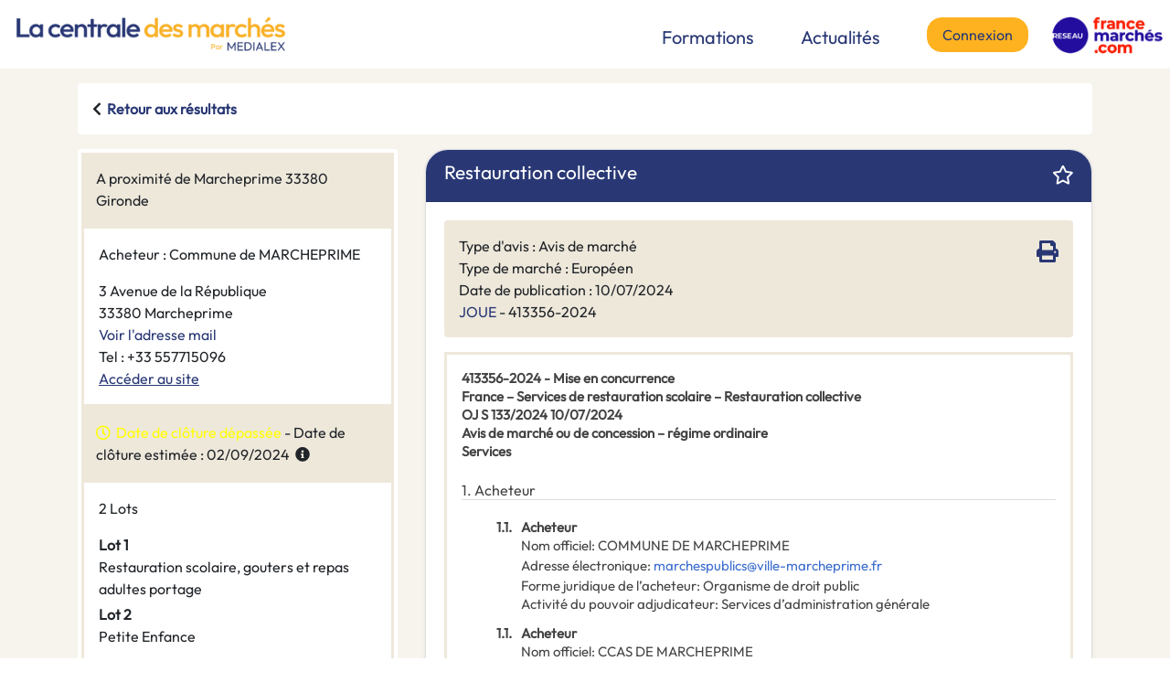

--- FILE ---
content_type: text/html
request_url: https://lacentraledesmarches.com/marches-publics/Marcheprime-COMMUNE-DE-MARCHEPRIME-Restauration-collective/264996
body_size: 11238
content:
<!doctype html>
<html lang="fr">
  <head>
  	<!-- Google Tag Manager -->
	<script>(function(w,d,s,l,i){w[l]=w[l]||[];w[l].push({'gtm.start':
	new Date().getTime(),event:'gtm.js'});var f=d.getElementsByTagName(s)[0],
	j=d.createElement(s),dl=l!='dataLayer'?'&l='+l:'';j.async=true;j.src=
	'https://www.googletagmanager.com/gtm.js?id='+i+dl;f.parentNode.insertBefore(j,f);
	})(window,document,'script','dataLayer','GTM-5953C3V');</script>
	<!-- End Google Tag Manager -->
	<meta charset="utf-8">
    <meta name="viewport" content="width=device-width, initial-scale=1, shrink-to-fit=no, user-scalable=no">
    <meta http-equiv="x-ua-compatible" content="ie=edge">
    <meta name="description" content="Veille sur les appels d'offres des marchés publics et privés, tous les marchés publics de France sur un seul site web. Presse, BOAMP, JOUE, Alertes emails quotidiennes" />
	<meta name="keywords" content="veille, marchés publics, marchés privés, appels d'offres, France" />
    
    <title>Restauration collective</title>
    <link rel="icon" type="image/png" href="/assets/images/favicon.png"/>
    
    <link rel="stylesheet" href="https://use.fontawesome.com/releases/v5.5.0/css/all.css" integrity="sha384-B4dIYHKNBt8Bc12p+WXckhzcICo0wtJAoU8YZTY5qE0Id1GSseTk6S+L3BlXeVIU" crossorigin="anonymous">
    <link rel="stylesheet" href="/assets/commons/dist/css/all.css?v=71748c09-af14-480d-941c-b11fee9d15f9">
    <script src="/assets/commons/vendor/jquery/jquery-3.5.1.min.js"></script>
    
    <!--[if IE]>
      <link href="https://cdn.jsdelivr.net/gh/coliff/bootstrap-ie8/css/bootstrap-ie9.min.css" rel="stylesheet">
      <script src="https://cdn.jsdelivr.net/g/html5shiv@3.7.3"></script>
    <![endif]-->
    <!--[if lt IE 9]>
	  <link href="https://cdn.jsdelivr.net/gh/coliff/bootstrap-ie8/css/bootstrap-ie8.min.css" rel="stylesheet">
    <![endif]-->
    
    <script>
    var rootPath = "/";
    </script><style>
.tooltip-inner {
    max-width: 350px;
}
.star {
	cursor:pointer;
}

.details-localization {
	background-color: #eee8db;
	/*color:#212529;*/
}
.details-acheteur {
	background-color: #FFF;
	border:3px solid #eee8db;
}

.details-delais {
	background-color: #eee8db;
	/*color:#FFF;*/
}
.details-lots {
	background-color: #FFF;
	/*color:#FFF;*/
	border:3px solid #eee8db;
}
.details-contacts {
	background-color: #FFF;
	/*color:#FFF;*/
	border:3px solid #eee8db;
}
.details-cpv {
	background-color: #eee8db;
	/*color:#FFF;*/
}
h1.annonceTitle {
	font-size: 1.3rem;
}
/*boamp*/
.fr-h5 {
    font-size: 1.375rem !important;
    line-height: 1.75rem !important;
}
.fr-h5 {
    font-weight: 700 !important;
    font-size: 1.25rem !important;
    line-height: 1.75rem !important;
    margin: 1rem 0 1rem;
}
.fr-text--bold, .wysiwyg a {
    font-weight: 700 !important;
}
.section {
    padding: 6px 6px 6px 36px;
}
/*fin boamp*/
/*joue*/
#notice a, #summary a {
    color: #3D6ECF;
    text-decoration: none;
}

#notice a:hover, #summary a:hover {
    color: #1454B7;
}

#notice img, #summary img {
    vertical-align: text-bottom;
}

#notice div :not([class]), #summary div :not([class]) {
    margin-bottom: 2px;
}

/*------------------------------------*\
    SECTIONS
\*------------------------------------*/

#notice {
    
    font-size: 15px;
    line-height: 1.25rem;
    color: #444;
    
}

#summary {
    padding: 1px 20px;
    font-size: 0.875rem; /* 14px */
    line-height: 1.25rem;
    color: #444;
    
}

#summary .summary-section {
    padding-left: 20px;
}


/*------------------------------------*\
    CLASSES
\*------------------------------------*/

#notice .header {
    padding-bottom: 15px;
}

#notice .h2, #summary .h2 {
	font-size: 1rem;
    padding-top: 8px;
    margin-bottom: 20px;
    border-bottom: 1px solid #DDD;
}

#notice .section-content, #summary .section-content {
    margin-left: 65px;
    margin-bottom: 12px;
}

#notice .subsection-content, #summary .subsection-content {
    margin-top: 12px;
}

#notice .sublevel__number, #summary .sublevel__number {
    float: left;
    margin-left: -65px;
    width: 55px;
    text-align: right;
}

#summary .sublevel__content {
    margin-top: 12px;
    margin-bottom: 12px;
}

#notice.title, #summary .title {
    display: block;
}

#notice .bold, #summary .bold {
    font-weight: bold;
}

#notice .label, .line {
    margin-top: 2px;
    display: inline;
}
/*fin joue*/

</style>
</head>
<body>
<!-- Google Tag Manager (noscript) -->
<noscript><iframe src="https://www.googletagmanager.com/ns.html?id=GTM-5953C3V"
height="0" width="0" style="display:none;visibility:hidden"></iframe></noscript>
<!-- End Google Tag Manager (noscript) -->
<link rel="stylesheet" type="text/css" href="/assets/css/site.css?v=71748c09-af14-480d-941c-b11fee9d15f9">
<link rel="stylesheet" type="text/css" href="/assets/css/print.css?v=71748c09-af14-480d-941c-b11fee9d15f9" media="print">
<div class="noPrint">

	<div class="row no-gutters">
		<div class="col-md-4">
			<a href="/" class="pl-3"><img src="/assets/images/logo.png" class="img-fluid" style="width:70%"></a>
		</div>
		
		<div class="col-md-8 text-right pt-2 mt-md-0">
			
			<a href="/formation" class="pr-5" style="font-size:20px;vertical-align:-.4rem">Formations</a>
			<a href="/actualites" class="pr-5" style="font-size:20px;vertical-align:-.4rem">Actualités</a>
			
			<a href="/connexion" id="mainConnexionBtn" class="btn btn-warning">Connexion</a>		
			<a href="https://www.francemarches.com" target="_blank" class="pl-3"><img src="/assets/images/logo-francemarches.png" width="136" class="img-fluid"></a>
			
		</div>
		
	</div>

</div>
<div class="bg-beige">
<div class="container pb-5">

<div class="pt-3 noPrint">
	<div class="p-3 bg-white rounded"><i class="fas fa-chevron-left"></i>&nbsp;&nbsp;<a href="/marches-publics" class="font-weight-bold">Retour aux résultats</a></div>
</div>

<div class="row">
	<div class="col-md-4">
	
		<div class="rounded p-1 bg-white mt-3">
			<div class="details-localization p-3">
				<!-- <i class="fas fa-map-marker-alt"></i>&nbsp;&nbsp; -->A proximité de Marcheprime 33380 Gironde</div>
			
			<div class="details-acheteur p-3">
				<!-- <i class="fas fa-building"></i>&nbsp;&nbsp; -->Acheteur : Commune de MARCHEPRIME<div class="mt-3">
					<div>3 Avenue de la République<br>33380 Marcheprime</div>
					<div id="contact_080a723f547c8b26"><a href="javascript:onViewEmail('080a723f547c8b26')">Voir l'adresse mail</a></div>
					<div>Tel : +33 557715096</div>
					<div><a style="text-decoration:underline;" href="https://ville-marcheprime.fr/" target="_blank">Accéder au site</a></div>
					</div>
				</div>
			<div class="details-delais p-3">
			<span style="color:yellow"><i class="far fa-clock"></i>&nbsp;&nbsp;Date de clôture dépassée</span> - Date de clôture estimée : 02/09/2024&nbsp;&nbsp;<i class="fas fa-info-circle" data-toggle="tooltip" title="Se référer au texte de l'annonce pour les informations contractuelles"></i>
			</div>
			<div class="details-lots p-3">
				<!-- <i class="fas fa-chart-pie"></i>&nbsp;&nbsp; -->2 Lots
				<div class="mt-3">
				<div class="mb-1">
					<div><strong>Lot 1</strong></div>
					<div>Restauration scolaire, gouters et repas adultes portage</div>
				</div>
				<div class="mb-1">
					<div><strong>Lot 2</strong></div>
					<div>Petite Enfance</div>
				</div>
				</div>
			</div>
			<div class="details-cpv p-3">
				<!-- <i class="fas fa-cog"></i>&nbsp;&nbsp; -->Secteurs d'activité
				<div class="mt-3">
					Services de restauration scolaire.</div>
			</div>
		</div>
	
	</div>
	
	<div class="col-md-8">
	
		<div class="card annonce mt-3 shadow-sm border-radius-mdx">
			<div class="card-header annonce-header" style="border-radius: 1.5rem 1.5rem 0 0;">
				<div class="row">
					<div class="col"><h1 class="annonceTitle">Restauration collective</h1></div>
					<div class="col-auto"><span onclick="onStar(this, 264996)" class="star text-white"><i class="far fa-star"></i></span></div>
				</div>
			</div>
			<div class="card-body">
				<div class="rounded p-3" style="background-color:#eee8db">
				
					<div class="float-right noPrint" style="font-size:1.5rem">
						<a href="#" onclick="window.print();"><i class="fas fa-print"></i></a>
					</div>
				
					<div>Type d'avis : Avis de marché</div>
					<div>Type de marché : Européen</div>
					<div>Date de publication : 10/07/2024</div>
					<div>
						<div><a href="https://ted.europa.eu/udl?uri=TED:NOTICE:413356-2024:TEXT:FR:HTML" target="_blank">JOUE</a> - 413356-2024</div>
							</div>
				</div>
				
				<div class="p-3 mt-3" style="border:3px solid #eee8db">
				
					<section id="notice">
<!-- Header PDF --> 
<div class="header" hidden>
<span style="font-size: 20px; color: #2C862D">413356-2024 - Mise en concurrence</span> <span style="float:right"> <a class="data" href="https://ted.europa.eu/fr/notice/-/detail/413356-2024"> <span>See the notice on TED website </span> <img alt="External link on TED website" loading="lazy" src="classpath:pdf-rendering/external_link.svg" width="16px"> </a> </span> 
</div> <!-- Footer PDF --> 
<div class="footer" hidden> 
<div>
 413356-2024 
</div> 
</div> 
<div class="header"> 
<div class="header-content">
<!-- Dynamic header size, the notice will render correctly with a bigger/smaller header --> <!-- H1 class for the notice title only --> <span class="bold" id="notInPdf">413356-2024 - Mise en concurrence</span> 
<div class="bold">
 France – Services de restauration scolaire – Restauration collective 
</div> 
<div class="bold">
 OJ S 133/2024 10/07/2024 
</div> 
<div class="bold">
 Avis de marché ou de concession – régime ordinaire 
</div> <span class="bold">Services</span> 
</div> 
</div> 
<div class="h2" id="section1_1">
 1. <span data-labels-key="auxiliary|text|buyer">Acheteur</span> 
</div> 
<div class="section-content"> 
<div class="sublevel__number" id="section1.1_2"> <span class="bold">1.1. </span> 
</div> 
<div class="sublevel__content"> <span class="bold" data-labels-key="auxiliary|text|buyer">Acheteur</span> 
</div> 
<div> <span class="label" data-labels-key="field|name|BT-500-Organization-Company">Nom officiel</span><span>:&nbsp;</span><span class="data">COMMUNE DE MARCHEPRIME</span> 
</div> 
<div> <span class="label" data-labels-key="field|name|BT-506-Organization-Company">Adresse électronique</span><span>:&nbsp;</span><span class="data"><a href="mailto:marchespublics@ville-marcheprime.fr">marchespublics@ville-marcheprime.fr</a></span> 
</div><span class="label" data-labels-key="field|name|BT-11-Procedure-Buyer">Forme juridique de l’acheteur</span><span>: </span><span class="line" data-labels-key="code|name|buyer-legal-type.body-pl">Organisme de droit public</span> 
<div> <span class="label" data-labels-key="field|name|BT-10-Procedure-Buyer">Activité du pouvoir adjudicateur</span><span>: </span><span class="line" data-labels-key="code|name|main-activity.gen-pub">Services d’administration générale</span> 
</div> 
</div> 
<div class="section-content"> 
<div class="sublevel__number" id="section1.1_3"> <span class="bold">1.1. </span> 
</div> 
<div class="sublevel__content"> <span class="bold" data-labels-key="auxiliary|text|buyer">Acheteur</span> 
</div> 
<div> <span class="label" data-labels-key="field|name|BT-500-Organization-Company">Nom officiel</span><span>:&nbsp;</span><span class="data">CCAS DE MARCHEPRIME</span> 
</div> 
<div> <span class="label" data-labels-key="field|name|BT-506-Organization-Company">Adresse électronique</span><span>:&nbsp;</span><span class="data"><a href="mailto:marchespublics@ville-marcheprime.fr">marchespublics@ville-marcheprime.fr</a></span> 
</div><span class="label" data-labels-key="field|name|BT-11-Procedure-Buyer">Forme juridique de l’acheteur</span><span>: </span><span class="line" data-labels-key="code|name|buyer-legal-type.body-pl">Organisme de droit public</span> 
<div> <span class="label" data-labels-key="field|name|BT-10-Procedure-Buyer">Activité du pouvoir adjudicateur</span><span>: </span><span class="line" data-labels-key="code|name|main-activity.soc-pro">Protection sociale</span> 
</div> 
</div> 
<div class="h2" id="section2_4">
 2. <span data-labels-key="auxiliary|text|procedure">Procédure</span> 
</div> 
<div class="section-content"> 
<div class="sublevel__number" id="section2.1_5"> <span class="bold">2.1. </span> 
</div> 
<div class="sublevel__content"> <span class="bold" data-labels-key="auxiliary|text|procedure">Procédure</span> 
</div> 
<div> <span class="label" data-labels-key="field|name|BT-21-Procedure">Titre</span><span>:&nbsp;</span><span class="data">Restauration collective</span> 
</div> 
<div> <span class="label" data-labels-key="field|name|BT-24-Procedure">Description</span><span>:&nbsp;</span><span class="data">La présente consultation concerne la restauration collective, à savoir les prestations de service nécessaires à la fabrication, au conditionnement et à la livraison de repas pour la restauration scolaire, les accueils de loisirs, la crèche et le portage des repas aux personnes âgées sur le territoire de la commune de Marcheprime.</span> 
</div> 
<div> <span class="label" data-labels-key="field|name|BT-04-notice">Identifiant de la procédure</span><span>:&nbsp;</span><span class="data">c31eb2c9-80cb-4c21-b37c-2cc5aeb331cc</span> 
</div> 
<div> <span class="label" data-labels-key="field|name|BT-22-Procedure">Identifiant interne</span><span>:&nbsp;</span><span class="data">2024-SE-003</span> 
</div> 
<div> <span class="label" data-labels-key="field|name|BT-105-Procedure">Type de procédure</span><span>:&nbsp;</span><span class="line" data-labels-key="code|name|procurement-procedure-type.open">Ouverte</span> 
</div> 
<div class="subsection-content"> 
<div class="sublevel__number" id="section2.1.1_6"> <span class="bold">2.1.1. </span> 
</div> 
<div class="sublevel__content"> <span class="bold" data-labels-key="auxiliary|text|purpose">Objet</span> 
</div> 
<div> <span class="label" data-labels-key="field|name|BT-23-Procedure">Nature du marché</span><span>:&nbsp;</span><span class="line" data-labels-key="code|name|contract-nature.services">Services</span> 
</div> 
<div> <span class="label" data-labels-key="field|name|BT-262-Procedure">Nomenclature principale</span><span>&nbsp;</span><span>(</span><span class="data">cpv</span><span>): </span><span class="data">55523100</span><span>&nbsp;</span><span class="line" data-labels-key="code|name|cpv.55523100">Services de restauration scolaire</span> 
</div> 
</div> 
<div class="subsection-content"> 
<div class="sublevel__number" id="section2.1.3_7"> <span class="bold">2.1.3. </span> 
</div> 
<div class="sublevel__content"> <span class="bold" data-labels-key="auxiliary|text|value">Valeur</span> 
</div> 
<div> <span class="label" data-labels-key="field|name|BT-271-Procedure">Valeur maximale de l’accord-cadre</span><span>:&nbsp;</span><span class="data">1 800 000,00</span><span>&nbsp;</span><span class="data">EUR</span> 
</div> 
</div> 
<div class="subsection-content"> 
<div class="sublevel__number" id="section2.1.4_8"> <span class="bold">2.1.4. </span> 
</div> 
<div class="sublevel__content"> <span class="bold" data-labels-key="auxiliary|text|general-information">Informations générales</span> 
</div> 
<div> <span class="label" data-labels-key="auxiliary|text|legal-basis">Base juridique</span><span>:&nbsp;</span> 
</div> 
<div> <span class="line" data-labels-key="code|name|legal-basis.32014L0024">Directive 2014/24/UE</span> 
</div> 
</div> 
<div class="subsection-content"> 
<div class="sublevel__number" id="section2.1.5_9"> <span class="bold">2.1.5. </span> 
</div> 
<div class="sublevel__content"> <span class="bold" data-labels-key="auxiliary|text|procurement-terms">Conditions du marché public</span> 
</div> 
<div> <span class="label" data-labels-key="auxiliary|text|submission-terms">Conditions de présentation</span><span>:&nbsp;</span> 
<div> <span class="label" data-labels-key="field|name|BT-31-Procedure">Nombre maximal de lots pour lesquels un soumissionnaire peut présenter une offre</span><span>:&nbsp;</span><span class="data">2</span> 
</div> 
</div> 
<div> <span class="label" data-labels-key="auxiliary|text|contract-terms">Conditions du marché</span><span>:&nbsp;</span> 
<div> <span class="label" data-labels-key="field|name|BT-33-Procedure">Nombre maximal de lots pouvant être attribués à un soumissionnaire dans le cadre de marchés</span><span>:&nbsp;</span><span class="data">2</span> 
</div> 
</div> 
</div> 
<div class="subsection-content"> 
<div class="sublevel__number" id="section2.1.6_10"> <span class="bold">2.1.6. </span> 
</div> 
<div class="sublevel__content"> <span class="bold" data-labels-key="auxiliary|text|exclusion-grounds">Motifs d’exclusion</span> 
</div> 
<div> <span class="label" data-labels-key="code|name|criterion.bankr-nat">Situation analogue à la faillite prévue dans la législation nationale</span> 
</div> 
<div> <span class="label" data-labels-key="code|name|criterion.bankruptcy">Faillite</span> 
</div> 
<div> <span class="label" data-labels-key="code|name|criterion.corruption">Corruption</span> 
</div> 
<div> <span class="label" data-labels-key="code|name|criterion.cred-arran">Concordat</span> 
</div> 
<div> <span class="label" data-labels-key="code|name|criterion.crime-org">Participation à une organisation criminelle</span> 
</div> 
<div> <span class="label" data-labels-key="code|name|criterion.distorsion">Accords avec d’autres opérateurs économiques en vue de fausser la concurrence</span> 
</div> 
<div> <span class="label" data-labels-key="code|name|criterion.envir-law">Manquement aux obligations dans le domaine du droit environnemental</span> 
</div> 
<div> <span class="label" data-labels-key="code|name|criterion.finan-laund">Blanchiment de capitaux ou financement du terrorisme</span> 
</div> 
<div> <span class="label" data-labels-key="code|name|criterion.fraud">Fraude</span> 
</div> 
<div> <span class="label" data-labels-key="code|name|criterion.human-traffic">Travail des enfants et autres formes de traite des êtres humains</span> 
</div> 
<div> <span class="label" data-labels-key="code|name|criterion.human-traffic">Travail des enfants et autres formes de traite des êtres humains</span> 
</div> 
<div> <span class="label" data-labels-key="code|name|criterion.insolvency">Insolvabilité</span> 
</div> 
<div> <span class="label" data-labels-key="code|name|criterion.labour-law">Manquement aux obligations dans le domaine du droit du travail</span> 
</div> 
<div> <span class="label" data-labels-key="code|name|criterion.liq-admin">Biens administrés par un liquidateur</span> 
</div> 
<div> <span class="label" data-labels-key="code|name|criterion.misrepresent">Coupable de fausses déclarations, non-communication, n’a pas été en mesure de fournir les documents requis et a obtenu des informations confidentielles de la présente procédure</span> 
</div> 
<div> <span class="label" data-labels-key="code|name|criterion.nati-ground">Motifs d’exclusion purement nationaux</span> 
</div> 
<div> <span class="label" data-labels-key="code|name|criterion.partic-confl">Conflit d’intérêt créé par sa participation à la procédure de passation de marché</span> 
</div> 
<div> <span class="label" data-labels-key="code|name|criterion.prep-confl">Association directe ou indirecte à la préparation de cette procédure de passation de marché</span> 
</div> 
<div> <span class="label" data-labels-key="code|name|criterion.prof-misconduct">Coupable d’une faute professionnelle grave</span> 
</div> 
<div> <span class="label" data-labels-key="code|name|criterion.sanction">Résiliation, dommages et intérêts ou autres sanctions comparables</span> 
</div> 
<div> <span class="label" data-labels-key="code|name|criterion.socsec-law">Manquement aux obligations dans le domaine du droit social</span> 
</div> 
<div> <span class="label" data-labels-key="code|name|criterion.socsec-pay">Paiement des cotisations de sécurité sociale</span> 
</div> 
<div> <span class="label" data-labels-key="code|name|criterion.susp-act">État de cessation d’activités</span> 
</div> 
<div> <span class="label" data-labels-key="code|name|criterion.tax-pay">Paiement d’impôts et taxes</span> 
</div> 
<div> <span class="label" data-labels-key="code|name|criterion.terr-offence">Infractions terroristes ou infractions liées aux activités terroristes</span> 
</div> 
</div> 
</div> 
<div class="h2" id="section5_11">
 5. <span data-labels-key="auxiliary|text|lot">Lot</span> 
</div> 
<div class="section-content"> 
<div class="sublevel__number" id="section5.1_12"> <span class="bold">5.1. </span> 
</div> 
<div class="sublevel__content"> <span class="bold" data-labels-key="business-term|name|BT-137">Lot</span><span>:&nbsp;</span><span class="data">LOT-0001</span> 
</div> 
<div> <span class="label" data-labels-key="business-term|name|BT-21">Titre</span><span>: </span><span class="data">Restauration scolaire, gouters et repas adultes portage</span> 
</div> 
<div> <span class="label" data-labels-key="business-term|name|BT-24">Description</span><span>: </span><span class="data">La présente consultation concerne la restauration collective, à savoir les prestations de service nécessaires à la fabrication, au conditionnement et à la livraison de repas pour la restauration scolaire, les accueils de loisirs et le portage des repas aux personnes âgées sur le territoire de la commune de Marcheprime.</span> 
</div> 
<div> <span class="label" data-labels-key="business-term|name|BT-22">Identifiant interne</span><span>: </span><span class="data">1</span> 
</div> 
<div class="subsection-content"> 
<div class="sublevel__number" id="section5.1.1_13"> <span class="bold">5.1.1. </span> 
</div> 
<div class="sublevel__content"> <span class="bold" data-labels-key="auxiliary|text|purpose">Objet</span> 
</div> 
<div> <span class="label" data-labels-key="business-term|name|BT-23">Nature du marché</span><span>: </span><span class="line" data-labels-key="code|name|contract-nature.services">Services</span> 
</div> 
<div> <span class="label" data-labels-key="business-term|name|BT-262">Nomenclature principale</span><span>&nbsp;</span><span>(</span><span class="data">cpv</span><span>): </span><span class="data">55523100</span><span>&nbsp;</span><span class="line" data-labels-key="code|name|cpv.55523100">Services de restauration scolaire</span> 
</div> 
</div> 
<div class="subsection-content"> 
<div class="sublevel__number" id="section5.1.6_14"> <span class="bold">5.1.6. </span> 
</div> 
<div class="sublevel__content"> <span class="bold" data-labels-key="auxiliary|text|general-information">Informations générales</span> 
</div> 
<div> <span class="label" data-labels-key="field|name|BT-71-Lot">Participation réservée</span><span>: </span><span class="line" data-labels-key="code|name|reserved-procurement.none">La participation n’est pas réservée.</span> 
</div> 
<div> <span class="line" data-labels-key="code|name|eu-funded.no-eu-funds">Projet de passation de marché non financé par des fonds de l’UE</span> 
</div> 
<div> <span class="label" data-labels-key="field|name|BT-115-Lot">Le marché relève de l’accord sur les marchés publics (AMP)</span><span>:&nbsp;</span><span class="label" data-labels-key="code|name|indicator.true">oui</span> 
</div> 
</div> 
<div class="subsection-content"> 
<div class="sublevel__number" id="section5.1.9_15"> <span class="bold">5.1.9. </span> 
</div> 
<div class="sublevel__content"> <span class="bold" data-labels-key="auxiliary|text|selection-criteria">Critères de sélection</span> 
</div> 
<div> <span class="label" data-labels-key="auxiliary|text|criterion">Critère</span><span>: </span> 
<div> <span class="label" data-labels-key="business-term|name|BT-747">Type</span><span>: </span><span class="line" data-labels-key="code|name|selection-criterion.ef-stand">Capacité économique et financière</span> 
</div> 
</div>
<br> 
<div> <span class="label" data-labels-key="auxiliary|text|criterion">Critère</span><span>: </span> 
<div> <span class="label" data-labels-key="business-term|name|BT-747">Type</span><span>: </span><span class="line" data-labels-key="code|name|selection-criterion.tp-abil">Capacité technique et professionnelle</span> 
</div> 
</div> 
</div> 
<div class="subsection-content"> 
<div class="sublevel__number" id="section5.1.11_16"> <span class="bold">5.1.11. </span> 
</div> 
<div class="sublevel__content"> <span class="bold" data-labels-key="auxiliary|text|procurement-documents">Documents de marché</span> 
</div> 
<div> <span class="label" data-labels-key="field|name|BT-708-Lot">Langues dans lesquelles les documents de marché sont officiellement disponibles</span><span>:&nbsp;</span><span class="data"><span data-labels-key="code|name|language.FRA">français</span></span> 
</div> 
<div> <span class="label" data-labels-key="business-term|name|BT-737">Langues dans lesquelles les documents de marché (ou leurs parties) sont officieusement disponibles</span><span>:&nbsp;</span><span class="data"><span data-labels-key="code|name|language.FRA">français</span></span> 
</div> 
<div> <span class="label" data-labels-key="business-term|name|BT-15">Adresse des documents de marché</span><span>: </span><span class="data"><a href="https://demat-ampa.fr/entreprise">https://demat-ampa.fr/entreprise</a></span> 
</div> 
</div> 
<div class="subsection-content"> 
<div class="sublevel__number" id="section5.1.12_17"> <span class="bold">5.1.12. </span> 
</div> 
<div class="sublevel__content"> <span class="bold" data-labels-key="auxiliary|text|procurement-terms">Conditions du marché public</span> 
</div> 
<div> <span class="label" data-labels-key="auxiliary|text|submission-terms">Conditions de présentation</span><span>: </span> 
<div> <span class="label" data-labels-key="business-term|name|BT-17">Présentation par voie électronique</span><span>: </span><span class="line" data-labels-key="code|name|permission.required">Requise</span> 
</div> 
<div> <span class="label" data-labels-key="business-term|name|BT-18">Adresse de présentation</span><span>: </span><span class="data"><a href="https://demat-ampa.fr/entreprise">https://demat-ampa.fr/entreprise</a></span> 
</div> 
<div> <span class="label" data-labels-key="field|name|BT-97-Lot">Langues dans lesquelles les offres ou demandes de participation peuvent être présentées</span><span>:&nbsp;</span><span class="line" data-labels-key="code|name|language.FRA">français</span> 
</div> 
<div> <span class="label" data-labels-key="business-term|name|BT-764">Catalogue électronique</span><span>: </span><span class="line" data-labels-key="code|name|permission.not-allowed">Non autorisée</span> 
</div> 
<div> <span class="label" data-labels-key="business-term|name|BT-131">Date limite de réception des offres</span><span>: </span><span class="data">02/09/2024</span><span>&nbsp;</span><span class="data">12:00:00 (UTC+2)</span> 
</div> 
<div> <span class="label" data-labels-key="business-term|name|BT-98">Date limite de validité de l’offre</span><span>:&nbsp;</span><span class="data">120</span><span>&nbsp;</span><span class="data"><span data-labels-key="code|name|timeperiod.DAYS">Jours</span></span> 
</div> 
</div> 
<div> <span class="label" data-labels-key="auxiliary|text|contract-terms">Conditions du marché</span><span>: </span> 
<div> <span class="label" data-labels-key="field|name|BT-736-Lot">Le marché doit être exécuté dans le cadre de programmes d’emplois protégés</span><span>:&nbsp;</span><span class="line" data-labels-key="code|name|applicability.no">Non</span> 
</div> 
<div> <span class="label" data-labels-key="field|name|BT-743-Lot">Facturation en ligne</span><span>:&nbsp;</span><span class="line" data-labels-key="code|name|permission.required">Requise</span> 
</div> 
<div> <span class="label" data-labels-key="field|name|BT-92-Lot">La commande en ligne sera utilisée</span><span>: </span><span class="label" data-labels-key="code|name|indicator.true">oui</span> 
</div> 
<div> <span class="label" data-labels-key="field|name|BT-93-Lot">Le paiement en ligne sera utilisé</span><span>: </span><span class="label" data-labels-key="code|name|indicator.false">non</span> 
</div> 
</div> 
</div> 
<div class="subsection-content"> 
<div class="sublevel__number" id="section5.1.15_18"> <span class="bold">5.1.15. </span> 
</div> 
<div class="sublevel__content"> <span class="bold" data-labels-key="auxiliary|text|techniques">Techniques</span> 
</div> 
<div> <span class="label" data-labels-key="auxiliary|text|framework-agreement">Accord-cadre</span><span>: </span><span class="line" data-labels-key="code|name|framework-agreement.fa-wo-rc">Accord-cadre, sans remise en concurrence</span> 
</div> 
<div> <span class="label" data-labels-key="auxiliary|text|dynamic-purchasing-system">Informations sur le système d’acquisition dynamique</span><span>: </span><span class="line" data-labels-key="code|name|dps-usage.none">Pas de système d’acquisition dynamique</span> 
</div> 
</div> 
<div class="subsection-content"> 
<div class="sublevel__number" id="section5.1.16_19"> <span class="bold">5.1.16. </span> 
</div> 
<div class="sublevel__content"> <span class="bold" data-labels-key="auxiliary|text|further-info">Informations complémentaires, médiation et réexamen</span> 
</div> 
<div> <span class="label" data-labels-key="auxiliary|text|organisation-review">Organisation chargée des procédures de recours</span><span>:&nbsp;</span><span class="data">TRIBUNAL ADMINISTRATIF DE BORDEAUX</span> 
</div> 
</div> 
</div> 
<div class="section-content"> 
<div class="sublevel__number" id="section5.1_20"> <span class="bold">5.1. </span> 
</div> 
<div class="sublevel__content"> <span class="bold" data-labels-key="business-term|name|BT-137">Lot</span><span>:&nbsp;</span><span class="data">LOT-0002</span> 
</div> 
<div> <span class="label" data-labels-key="business-term|name|BT-21">Titre</span><span>: </span><span class="data">Petite Enfance</span> 
</div> 
<div> <span class="label" data-labels-key="business-term|name|BT-24">Description</span><span>: </span><span class="data">La présente consultation concerne la restauration collective, à savoir les prestations de service nécessaires à la fabrication, au conditionnement et à la livraison de repas pour la crèche sur le territoire de la commune de Marcheprime.</span> 
</div> 
<div> <span class="label" data-labels-key="business-term|name|BT-22">Identifiant interne</span><span>: </span><span class="data">2</span> 
</div> 
<div class="subsection-content"> 
<div class="sublevel__number" id="section5.1.1_21"> <span class="bold">5.1.1. </span> 
</div> 
<div class="sublevel__content"> <span class="bold" data-labels-key="auxiliary|text|purpose">Objet</span> 
</div> 
<div> <span class="label" data-labels-key="business-term|name|BT-23">Nature du marché</span><span>: </span><span class="line" data-labels-key="code|name|contract-nature.services">Services</span> 
</div> 
<div> <span class="label" data-labels-key="business-term|name|BT-262">Nomenclature principale</span><span>&nbsp;</span><span>(</span><span class="data">cpv</span><span>): </span><span class="data">55523100</span><span>&nbsp;</span><span class="line" data-labels-key="code|name|cpv.55523100">Services de restauration scolaire</span> 
</div> 
</div> 
<div class="subsection-content"> 
<div class="sublevel__number" id="section5.1.6_22"> <span class="bold">5.1.6. </span> 
</div> 
<div class="sublevel__content"> <span class="bold" data-labels-key="auxiliary|text|general-information">Informations générales</span> 
</div> 
<div> <span class="label" data-labels-key="field|name|BT-71-Lot">Participation réservée</span><span>: </span><span class="line" data-labels-key="code|name|reserved-procurement.none">La participation n’est pas réservée.</span> 
</div> 
<div> <span class="line" data-labels-key="code|name|eu-funded.no-eu-funds">Projet de passation de marché non financé par des fonds de l’UE</span> 
</div> 
<div> <span class="label" data-labels-key="field|name|BT-115-Lot">Le marché relève de l’accord sur les marchés publics (AMP)</span><span>:&nbsp;</span><span class="label" data-labels-key="code|name|indicator.true">oui</span> 
</div> 
</div> 
<div class="subsection-content"> 
<div class="sublevel__number" id="section5.1.9_23"> <span class="bold">5.1.9. </span> 
</div> 
<div class="sublevel__content"> <span class="bold" data-labels-key="auxiliary|text|selection-criteria">Critères de sélection</span> 
</div> 
<div> <span class="label" data-labels-key="auxiliary|text|criterion">Critère</span><span>: </span> 
<div> <span class="label" data-labels-key="business-term|name|BT-747">Type</span><span>: </span><span class="line" data-labels-key="code|name|selection-criterion.ef-stand">Capacité économique et financière</span> 
</div> 
</div>
<br> 
<div> <span class="label" data-labels-key="auxiliary|text|criterion">Critère</span><span>: </span> 
<div> <span class="label" data-labels-key="business-term|name|BT-747">Type</span><span>: </span><span class="line" data-labels-key="code|name|selection-criterion.tp-abil">Capacité technique et professionnelle</span> 
</div> 
</div> 
</div> 
<div class="subsection-content"> 
<div class="sublevel__number" id="section5.1.11_24"> <span class="bold">5.1.11. </span> 
</div> 
<div class="sublevel__content"> <span class="bold" data-labels-key="auxiliary|text|procurement-documents">Documents de marché</span> 
</div> 
<div> <span class="label" data-labels-key="field|name|BT-708-Lot">Langues dans lesquelles les documents de marché sont officiellement disponibles</span><span>:&nbsp;</span><span class="data"><span data-labels-key="code|name|language.FRA">français</span></span> 
</div> 
<div> <span class="label" data-labels-key="business-term|name|BT-737">Langues dans lesquelles les documents de marché (ou leurs parties) sont officieusement disponibles</span><span>:&nbsp;</span><span class="data"><span data-labels-key="code|name|language.FRA">français</span></span> 
</div> 
<div> <span class="label" data-labels-key="business-term|name|BT-15">Adresse des documents de marché</span><span>: </span><span class="data"><a href="https://demat-ampa.fr/entreprise">https://demat-ampa.fr/entreprise</a></span> 
</div> 
</div> 
<div class="subsection-content"> 
<div class="sublevel__number" id="section5.1.12_25"> <span class="bold">5.1.12. </span> 
</div> 
<div class="sublevel__content"> <span class="bold" data-labels-key="auxiliary|text|procurement-terms">Conditions du marché public</span> 
</div> 
<div> <span class="label" data-labels-key="auxiliary|text|submission-terms">Conditions de présentation</span><span>: </span> 
<div> <span class="label" data-labels-key="business-term|name|BT-17">Présentation par voie électronique</span><span>: </span><span class="line" data-labels-key="code|name|permission.required">Requise</span> 
</div> 
<div> <span class="label" data-labels-key="business-term|name|BT-18">Adresse de présentation</span><span>: </span><span class="data"><a href="https://demat-ampa.fr/entreprise">https://demat-ampa.fr/entreprise</a></span> 
</div> 
<div> <span class="label" data-labels-key="field|name|BT-97-Lot">Langues dans lesquelles les offres ou demandes de participation peuvent être présentées</span><span>:&nbsp;</span><span class="line" data-labels-key="code|name|language.FRA">français</span> 
</div> 
<div> <span class="label" data-labels-key="business-term|name|BT-764">Catalogue électronique</span><span>: </span><span class="line" data-labels-key="code|name|permission.not-allowed">Non autorisée</span> 
</div> 
<div> <span class="label" data-labels-key="business-term|name|BT-131">Date limite de réception des offres</span><span>: </span><span class="data">02/09/2024</span><span>&nbsp;</span><span class="data">12:00:00 (UTC+2)</span> 
</div> 
<div> <span class="label" data-labels-key="business-term|name|BT-98">Date limite de validité de l’offre</span><span>:&nbsp;</span><span class="data">120</span><span>&nbsp;</span><span class="data"><span data-labels-key="code|name|timeperiod.DAYS">Jours</span></span> 
</div> 
</div> 
<div> <span class="label" data-labels-key="auxiliary|text|contract-terms">Conditions du marché</span><span>: </span> 
<div> <span class="label" data-labels-key="field|name|BT-736-Lot">Le marché doit être exécuté dans le cadre de programmes d’emplois protégés</span><span>:&nbsp;</span><span class="line" data-labels-key="code|name|applicability.no">Non</span> 
</div> 
<div> <span class="label" data-labels-key="field|name|BT-743-Lot">Facturation en ligne</span><span>:&nbsp;</span><span class="line" data-labels-key="code|name|permission.required">Requise</span> 
</div> 
<div> <span class="label" data-labels-key="field|name|BT-92-Lot">La commande en ligne sera utilisée</span><span>: </span><span class="label" data-labels-key="code|name|indicator.true">oui</span> 
</div> 
<div> <span class="label" data-labels-key="field|name|BT-93-Lot">Le paiement en ligne sera utilisé</span><span>: </span><span class="label" data-labels-key="code|name|indicator.false">non</span> 
</div> 
</div> 
</div> 
<div class="subsection-content"> 
<div class="sublevel__number" id="section5.1.15_26"> <span class="bold">5.1.15. </span> 
</div> 
<div class="sublevel__content"> <span class="bold" data-labels-key="auxiliary|text|techniques">Techniques</span> 
</div> 
<div> <span class="label" data-labels-key="auxiliary|text|framework-agreement">Accord-cadre</span><span>: </span><span class="line" data-labels-key="code|name|framework-agreement.fa-wo-rc">Accord-cadre, sans remise en concurrence</span> 
</div> 
<div> <span class="label" data-labels-key="auxiliary|text|dynamic-purchasing-system">Informations sur le système d’acquisition dynamique</span><span>: </span><span class="line" data-labels-key="code|name|dps-usage.none">Pas de système d’acquisition dynamique</span> 
</div> 
</div> 
<div class="subsection-content"> 
<div class="sublevel__number" id="section5.1.16_27"> <span class="bold">5.1.16. </span> 
</div> 
<div class="sublevel__content"> <span class="bold" data-labels-key="auxiliary|text|further-info">Informations complémentaires, médiation et réexamen</span> 
</div> 
<div> <span class="label" data-labels-key="auxiliary|text|organisation-review">Organisation chargée des procédures de recours</span><span>:&nbsp;</span><span class="data">TRIBUNAL ADMINISTRATIF DE BORDEAUX</span> 
</div> 
</div> 
</div> 
<div class="h2" id="section8_28">
 8. <span data-labels-key="auxiliary|text|organisations">Organisations</span> 
</div> 
<div class="section-content"> 
<div class="sublevel__number" id="section8.1_29"> <span class="bold">8.1. </span> 
</div> 
<div class="sublevel__content"> <span class="bold">ORG-0001</span> 
</div> 
<div> <span class="label" data-labels-key="field|name|BT-500-Organization-Company">Nom officiel</span><span>: </span><span class="data">COMMUNE DE MARCHEPRIME</span> 
</div> 
<div> <span class="label" data-labels-key="business-term|name|BT-501">Numéro d’enregistrement</span><span>: </span><span class="data">21330555000013</span> 
</div> 
<div> <span class="label" data-labels-key="business-term|name|BT-16">Département</span><span>: </span><span class="data">GIRONDE</span> 
</div> 
<div> <span class="label" data-labels-key="business-term|name|BT-510">Adresse postale</span><span>: </span><span class="data">3 AVENUE DE LA REPUBLIQUE</span><span>&nbsp;</span><span class="data"></span><span>&nbsp;</span><span class="data"></span> 
</div> 
<div> <span class="label" data-labels-key="business-term|name|BT-513">Ville</span><span>: </span><span class="data">MARCHEPRIME</span> 
</div> 
<div> <span class="label" data-labels-key="business-term|name|BT-512">Code postal</span><span>: </span><span class="data">33380</span> 
</div> 
<div> <span class="label" data-labels-key="business-term|name|BT-507">Subdivision pays (NUTS)</span><span>: </span><span class="line" data-labels-key="FRI12">Gironde</span><span>&nbsp;</span><span>(</span><span class="data">FRI12</span><span>)</span> 
</div> 
<div> <span class="label" data-labels-key="business-term|name|BT-514">Pays</span><span>: </span><span class="line" data-labels-key="code|name|country.FRA">France</span> 
</div> 
<div> <span class="label" data-labels-key="business-term|name|BT-502">Point de contact</span><span>: </span><span class="data">Manuel MARTINEZ</span> 
</div> 
<div> <span class="label" data-labels-key="business-term|name|BT-506">Adresse électronique</span><span>: </span><span class="data"><a href="mailto:marchespublics@ville-marcheprime.fr">marchespublics@ville-marcheprime.fr</a></span> 
</div> 
<div> <span class="label" data-labels-key="business-term|name|BT-503">Téléphone</span><span>: </span><span class="data">0557715096</span> 
</div> 
<div> <span class="label" data-labels-key="business-term|name|BT-505">Adresse internet</span><span>: </span><span class="data"><a href="https://ville-marcheprime.fr">https://ville-marcheprime.fr/</a></span> 
</div> 
<div> <span class="label" data-labels-key="business-term|name|BT-509">Point de terminaison pour l’échange d’informations (URL)</span><span>: </span><span class="data"><a href="https://demat-ampa.fr/entreprise">https://demat-ampa.fr/entreprise</a></span> 
</div> 
<div> <span class="bold" data-labels-key="auxiliary|text|roles">Rôles de cette organisation</span><span>:&nbsp;</span> 
<div> <span class="label" data-labels-key="auxiliary|text|buyer">Acheteur</span> 
<div> <span class="label" data-labels-key="field|name|OPP-050-Organization">Chef de groupe</span> 
</div> 
</div> 
</div> 
</div> 
<div class="section-content"> 
<div class="sublevel__number" id="section8.1_30"> <span class="bold">8.1. </span> 
</div> 
<div class="sublevel__content"> <span class="bold">ORG-0002</span> 
</div> 
<div> <span class="label" data-labels-key="field|name|BT-500-Organization-Company">Nom officiel</span><span>: </span><span class="data">TRIBUNAL ADMINISTRATIF DE BORDEAUX</span> 
</div> 
<div> <span class="label" data-labels-key="business-term|name|BT-501">Numéro d’enregistrement</span><span>: </span><span class="data">17330001300062</span> 
</div> 
<div> <span class="label" data-labels-key="business-term|name|BT-16">Département</span><span>: </span><span class="data">GIRONDE</span> 
</div> 
<div> <span class="label" data-labels-key="business-term|name|BT-510">Adresse postale</span><span>: </span><span class="data">9 Rue Tastet</span><span>&nbsp;</span><span class="data"></span><span>&nbsp;</span><span class="data"></span> 
</div> 
<div> <span class="label" data-labels-key="business-term|name|BT-513">Ville</span><span>: </span><span class="data">Bordeaux</span> 
</div> 
<div> <span class="label" data-labels-key="business-term|name|BT-512">Code postal</span><span>: </span><span class="data">33000</span> 
</div> 
<div> <span class="label" data-labels-key="business-term|name|BT-507">Subdivision pays (NUTS)</span><span>: </span><span class="line" data-labels-key="FRI12">Gironde</span><span>&nbsp;</span><span>(</span><span class="data">FRI12</span><span>)</span> 
</div> 
<div> <span class="label" data-labels-key="business-term|name|BT-514">Pays</span><span>: </span><span class="line" data-labels-key="code|name|country.FRA">France</span> 
</div> 
<div> <span class="label" data-labels-key="business-term|name|BT-506">Adresse électronique</span><span>: </span><span class="data"><a href="mailto:greffe.ta-bordeaux@juradm.fr">greffe.ta-bordeaux@juradm.fr</a></span> 
</div> 
<div> <span class="label" data-labels-key="business-term|name|BT-503">Téléphone</span><span>: </span><span class="data">0556993800</span> 
</div> 
<div> <span class="label" data-labels-key="business-term|name|BT-505">Adresse internet</span><span>: </span><span class="data"><a href="https://bordeaux.tribunal-administratif.fr">https://bordeaux.tribunal-administratif.fr/</a></span> 
</div> 
<div> <span class="bold" data-labels-key="auxiliary|text|roles">Rôles de cette organisation</span><span>:&nbsp;</span> 
<div> <span class="label" data-labels-key="auxiliary|text|organisation-review">Organisation chargée des procédures de recours</span> 
</div> 
</div> 
</div> 
<div class="section-content"> 
<div class="sublevel__number" id="section8.1_31"> <span class="bold">8.1. </span> 
</div> 
<div class="sublevel__content"> <span class="bold">ORG-0003</span> 
</div> 
<div> <span class="label" data-labels-key="field|name|BT-500-Organization-Company">Nom officiel</span><span>: </span><span class="data">CCAS DE MARCHEPRIME</span> 
</div> 
<div> <span class="label" data-labels-key="business-term|name|BT-501">Numéro d’enregistrement</span><span>: </span><span class="data">26330543500012</span> 
</div> 
<div> <span class="label" data-labels-key="business-term|name|BT-16">Département</span><span>: </span><span class="data">GIRONDE</span> 
</div> 
<div> <span class="label" data-labels-key="business-term|name|BT-510">Adresse postale</span><span>: </span><span class="data">2 RUE JACQUES BLIECK</span><span>&nbsp;</span><span class="data"></span><span>&nbsp;</span><span class="data"></span> 
</div> 
<div> <span class="label" data-labels-key="business-term|name|BT-513">Ville</span><span>: </span><span class="data">MARCHEPRIME</span> 
</div> 
<div> <span class="label" data-labels-key="business-term|name|BT-512">Code postal</span><span>: </span><span class="data">33380</span> 
</div> 
<div> <span class="label" data-labels-key="business-term|name|BT-507">Subdivision pays (NUTS)</span><span>: </span><span class="line" data-labels-key="FRI12">Gironde</span><span>&nbsp;</span><span>(</span><span class="data">FRI12</span><span>)</span> 
</div> 
<div> <span class="label" data-labels-key="business-term|name|BT-514">Pays</span><span>: </span><span class="line" data-labels-key="code|name|country.FRA">France</span> 
</div> 
<div> <span class="label" data-labels-key="business-term|name|BT-502">Point de contact</span><span>: </span><span class="data">Manuel MARTINEZ</span> 
</div> 
<div> <span class="label" data-labels-key="business-term|name|BT-506">Adresse électronique</span><span>: </span><span class="data"><a href="mailto:marchespublics@ville-marcheprime.fr">marchespublics@ville-marcheprime.fr</a></span> 
</div> 
<div> <span class="label" data-labels-key="business-term|name|BT-503">Téléphone</span><span>: </span><span class="data">0557715096</span> 
</div> 
<div> <span class="label" data-labels-key="business-term|name|BT-505">Adresse internet</span><span>: </span><span class="data"><a href="https://ville-marcheprime.fr/solidarite/ccas">https://ville-marcheprime.fr/solidarite/ccas/</a></span> 
</div> 
<div> <span class="label" data-labels-key="business-term|name|BT-509">Point de terminaison pour l’échange d’informations (URL)</span><span>: </span><span class="data"><a href="https://demat-ampa.fr/entreprise">https://demat-ampa.fr/entreprise</a></span> 
</div> 
<div> <span class="bold" data-labels-key="auxiliary|text|roles">Rôles de cette organisation</span><span>:&nbsp;</span> 
<div> <span class="label" data-labels-key="auxiliary|text|buyer">Acheteur</span> 
</div> 
</div> 
</div> 
<div class="h2" id="section11_32">
 11. <span data-labels-key="auxiliary|text|notice-information">Informations relatives à l’avis</span> 
</div> 
<div class="section-content"> 
<div class="sublevel__number" id="section11.1_33"> <span class="bold">11.1. </span> 
</div> 
<div class="sublevel__content"> <span class="bold" data-labels-key="auxiliary|text|notice-information">Informations relatives à l’avis</span> 
</div> 
<div> <span class="label" data-labels-key="business-term|name|BT-701">Identifiant/version de l’avis</span><span>: </span><span class="data">b649adbe-c771-44f8-b480-3751699e034a</span><span>&nbsp;</span><span>- </span><span class="data">01</span> 
</div> 
<div> <span class="label" data-labels-key="business-term|name|BT-03">Type de formulaire</span><span>: </span><span class="line" data-labels-key="code|name|form-type.competition">Mise en concurrence</span> 
</div> 
<div> <span class="label" data-labels-key="business-term|name|BT-02">Type d’avis</span><span>: </span><span class="line" data-labels-key="code|name|notice-type.cn-standard">Avis de marché ou de concession – régime ordinaire</span> 
</div> 
<div> <span class="label" data-labels-key="field|name|OPP-070-notice">Sous-type d’avis</span><span>:&nbsp;</span><span class="data">16</span> 
</div> 
<div> <span class="label" data-labels-key="business-term|name|BT-05">Date d’envoi de l’avis</span><span>: </span><span class="data">09/07/2024</span><span>&nbsp;</span><span class="data">14:43:18 (UTC+2)</span> 
</div> 
<div> <span class="label" data-labels-key="business-term|name|BT-702">Langues dans lesquelles l’avis en question est officiellement disponible</span><span>: </span><span class="line" data-labels-key="code|name|language.FRA">français</span> 
</div> 
</div> 
<div class="section-content"> 
<div class="sublevel__number" id="section11.2_34"> <span class="bold">11.2. </span> 
</div> 
<div class="sublevel__content"> <span class="bold" data-labels-key="auxiliary|text|publication-information">Informations relatives à la publication</span> 
</div> 
<div> <span class="label" data-labels-key="business-term|name|OPP-010">Numéro de publication de l’avis</span><span>: </span><span class="data">413356-2024</span> 
</div> 
<div> <span class="label" data-labels-key="business-term|name|OPP-011">Numéro de publication au JO S</span><span>: </span><span class="data">133/2024</span> 
</div> 
<div> <span class="label" data-labels-key="business-term|name|OPP-012">Date de publication</span><span>: </span><span class="data">10/07/2024</span> 
</div> 
</div> <!--@@@HIGHLIGHT_SCRIPT_PLACEHOLDER@@@--> 
</section><div class="mt-3">
						<div>Profil d'acheteur : <a href="https://demat-ampa.fr/entreprise" target="_blank">https://demat-ampa.fr/entreprise</a></div>
							</div>
					<div class="mt-3 text-center">
						<a class="btn btn-warning mxApplyBtn" href="https://demat-ampa.fr/entreprise" target="_blank">Répondre</a>
							<a class="btn btn-warning mxConsultBtn" href="https://demat-ampa.fr/entreprise" target="_blank">Accès au DCE</a>
							</div>
					</div>
			</div>
		</div>
	
	</div>
	
</div>

<div class="modal" id="modal-identification-request" tabindex="-1" role="dialog" >
	<div class="modal-dialog modal-dialog-centered" role="document">
		<div class="modal-content">
			<div class="modal-header">
				<h5 class="modal-title">Connexion requise</h5>
				<button type="button" class="close" data-dismiss="modal" aria-label="Close"><span aria-hidden="true">&times;</span></button>
			</div>
			<div class="modal-body bg-light">
				<p>
					Vous devez vous identifier pour ajouter cette annonce aux favoris
				</p>
			</div>
			<div class="modal-footer justify-content-center">
				<a href="/connexion" class="btn btn-primary btn-sm">Se connecter</a>
				<a href="/inscription" class="btn btn-primary btn-sm">S'inscrire</a>
			</div>
		</div>
	</div>
</div>


<div id="connectMDXModal" class="modal" tabindex="-1">
	<div class="modal-dialog">
		<div class="modal-content">
			<div class="modal-header">
				<h5 class="modal-title">Association compte LaCentrale avec votre compte de la plateforme Medialex</h5>
				<button type="button" class="close" data-dismiss="modal" aria-label="Close">
					<span aria-hidden="true">&times;</span>
				</button>
			</div>
			<div class="modal-body">
				<p>Vous avez un compte sur la plateforme de réponse aux marchés Medialex, vous pouvez associer votre compte LaCentrale avec celui de la plateforme Medialex afin de pouvoir vous y connecter automatiquement lors de vos prochaines réponses ou consultations de DCE</p>
			</div>
			<div class="modal-footer">
				<button type="button" class="btn btn-success associateBtn"><i class="fas fa-exchange-alt"></i>&nbsp;&nbsp;Associer maintenant</button>
				<button type="button" class="btn btn-primary continueBtn">Continuer</button>
			</div>
		</div>
	</div>
</div>

<div id="associateMDXModal" class="modal" tabindex="-1">
	<div class="modal-dialog">
		<div class="modal-content">
			<div class="modal-header">
				<h5 class="modal-title">Association compte LaCentrale avec votre compte de la plateforme Medialex</h5>
				<button type="button" class="close" data-dismiss="modal" aria-label="Close">
					<span aria-hidden="true">&times;</span>
				</button>
			</div>
			<div class="modal-body">
				<p>Merci de saisir le mot de passe de votre compte utilisé sur la plateforme de réponse aux marchés Medialex</p>
				<form>
					<input type="text" name="username" class="form-control" value="" readonly>
					<input type="password" name="password" class="form-control mt-1" placeholder="Mot de passe" required>
				</form>
			</div>
			<div class="modal-footer">
				<button type="button" class="btn btn-success associateBtn"><i class="fas fa-exchange-alt"></i>&nbsp;&nbsp;Associer</button>
			</div>
		</div>
	</div>
</div>

<div id="consultDCEMDXModal" class="modal" tabindex="-1">
	<div class="modal-dialog modal-lg">
		<div class="modal-content">
			<div class="modal-header">
				<h5 class="modal-title">TÉLÉCHARGEMENT DU DCE DE FAÇON ANONYME</h5>
				<button type="button" class="close" data-dismiss="modal" aria-label="Close">
					<span aria-hidden="true">&times;</span>
				</button>
			</div>
			<div class="modal-body">
				<p>Conformément à l'arrêté du 14 Décembre 2009 relatif à la dématérialisation des procédures de passation des marchés publics, l'inscription des entreprises pour l'accès au Dossier de Consultation des Entreprises (DCE) d'un marché n'est plus obligatoire. Vous allez donc pouvoir télécharger le dossier de façon anonyme.</p>
				<p>Toutefois, nous vous informons qu'aucune des informations suivantes liées au marché ne pourra vous être communiquée :</p>
				<ul>
					<li>Modification du DCE en cours de marché</li>
					<li>Publication d'un Avis Rectificatif</li>
					<li>Publication des questions / réponses destinées aux candidats</li>
				</ul>
			</div>
			<div class="modal-footer">
				<button type="button" class="btn btn-primary consultAnonymBtn">Accéder au DCE anonymement</button>
				<button type="button" class="btn btn-success consultBtn">Accéder au DCE</button>
			</div>
		</div>
	</div>
</div>


</div>
</div>
<footer class="py-3">
	<div class="container">
		<div class="row">
			<div class="col-md-3">
				<a href="/"><img src="/assets/images/logo-white.png" class="img-fluid"></a>
				<br>
				<a href="/nous-contacter" class="btn btn-warning">Nous contacter</a>
			</div>
			<div class="col-md-1">
			</div>
			<div class="col-md-8">
				<div class="row justify-content-between">
					<div class="col text-center">
						<a href="/marches-publics" class="color-yellow">Les marchés</a>
						<br><br>
						<a href="/mentions-legales" class="text-white">Mentions légales</a>
					</div>
					<div class="col text-center">
						<a href="/formation" class="color-yellow">Formations</a>
						<br><br>
						<a href="/cgu" class="text-white">Conditions d'utilisation</a>
					</div>
					<div class="col text-center">
						<a href="/connexion" class="color-yellow">Entreprises</a>
						<br><br>
						<a href="https://www.medialex.fr/politique-de-protection-des-donnees-personnelles/" target="_blank" class="text-white">Données personnelles</a>
					</div>
					<div class="col text-center">
						<a href="https://marches.medialex.fr/" target="_blank" class="color-yellow">Acheteurs</a>
						<br><br>
						<a href="https://www.medialex.fr/politique-dutilisation-des-cookies/" target="_blank" class="text-white">Cookies</a>
					</div>
				</div>
			</div>
		</div>
		
	</div>
</footer>

<script src="/assets/commons/dist/js/all.js?v=71748c09-af14-480d-941c-b11fee9d15f9" charset="UTF-8"></script>

<script type="text/javascript" src="/assets/js/xiti.js"></script>
<noscript>
   <img width="1" height="1" alt="" src="http://logc406.xiti.com/hit.xiti?s=549793&s2=&p=&di=&an=&ac=" >
</noscript>
<script>
$(function(){
	/*
	var $btn = $('#mainConnexionBtn');
	$btn.prop("href", $btn.prop("href")+"?page="+encodeURIComponent(location.href));
	*/
});
</script><script>
var isLogged = false;
var participationUrl = "";

function onViewEmail(secureId){
	$.ajax({
		url : '/site/utils/annonce/contact/email/'+secureId,
		success : function(s) {
			$("#contact_"+secureId).text(s);
		}
	});
}

function onStar(span, annonceId){
	if (!isLogged){
		var $modal = $('#modal-identification-request').modal();
	} else {
		
		if (!$(span).hasClass('active')){
			$.ajax({
				url : '/site/entreprise/annonces/favorites',
				method : "post",
				data : {"annonceId":annonceId},
				success : function() {
					alertify.success("Annonce ajoutée aux favoris avec succès !");
					$(span).removeClass('text-white').addClass('text-warning active').html('<i class="fas fa-star"></i>');
				}
			});
		} else {
			$.ajax({
				url : '/site/entreprise/annonces/favorites/'+annonceId,
				method : "delete",
				success : function() {
					alertify.success("L'annonce à été retirée des favoris");
					$(span).removeClass('text-warning active').addClass('text-white').html('<i class="far fa-star"></i>');
				}
			});
		}
		
	}
}

function associateMdxAccount(type, link){
	
	const urlSearchParams = new URLSearchParams(participationUrl);
	const iIdAffaireValue = urlSearchParams.get("iIdAffaire");
	
	var modal = $('#associateMDXModal').modal();
	
	var form = $('#associateMDXModal form').get(0);
	form.password.value = "";
	form.onsubmit = function(){
		return false;
	}
	
	var submitBtn = $('#associateMDXModal .associateBtn').get(0);
	submitBtn.onclick = function(){
		if (form.password.value!=''){
			var btn = $(this);
			btn.prop("disabled", true).html('<i class="fas fa-cog fa-spin"></i> Association en cours...');
			
			$.ajax({
				url : '/site/entreprise/demat/associate/'+iIdAffaireValue,
				method : "post",
				data : {"password":form.password.value},
				success : function(response) {
					
					//console.log(response);
					
					if (!response.success){
						btn.prop("disabled", false).html('<i class="fas fa-exchange-alt"></i>&nbsp;&nbsp;Associer');
						if (response.msg='userPasswordIncorrect'){
							$.alert({content:'Le mot de passe est incorrect, merci de vérifier et réessayer', type:'red'});	
						} else if (response.msg='userNotValidated'){
							$.alert({content:'Le compte Medialex n\'est pas validé, vous devez valider votre compte avant de pouvoir faire l\'association', type:'red'});
						}
					} else {
						
						isDematUserExists = true;
						ssoTokenMdx = response.ssoTokenMdx;
						
						modal.modal('hide');
						
						if (type=='apply'){
							
							$.dialog({title:'Compte associé avec succès !',content:'Redirection vers Medialex en cours...', type:'green'});
							
							setTimeout(function(){
								window.open("https://marches.medialex.fr/api/cdm/user/entreprise/sso/apply/"+ssoTokenMdx);
								location.reload();
							}, 4000);
							
						} else if (type=='consult'){
							
							$.alert({content:'Compte associé avec succès !', type:'green'});
							consultDCE(link, 'associated');
							
						}
						
					}
					
				}
			});
			
		}
	}
	
	form.password.focus();
	
}

function connectAndApply(link){
	
	var modal = $('#connectMDXModal').modal();
	
	$('#connectMDXModal .associateBtn').each(function(){
		this.onclick = function(){
			modal.modal('hide');
			associateMdxAccount('apply', link);
		}
	});
	
	$('#connectMDXModal .continueBtn').each(function(){
		this.onclick = function(){
			window.open(link.href);
			modal.modal('hide');
		}
	});
	
}

function connectAndConsult(link){
	
	var modal = $('#connectMDXModal').modal();
	
	$('#connectMDXModal .associateBtn').each(function(){
		this.onclick = function(){
			modal.modal('hide');
			associateMdxAccount('consult', link);
		}
	});
	
	$('#connectMDXModal .continueBtn').each(function(){
		this.onclick = function(){
			window.open(link.href);
			modal.modal('hide');
		}
	});
	
}

function consultDCE(link, type){
	var modal = $('#consultDCEMDXModal').modal();
	
	var consultAnonymBtn = $('#consultDCEMDXModal .consultAnonymBtn').get(0);
	var consultBtn = $('#consultDCEMDXModal .consultBtn').get(0);
	
	consultAnonymBtn.onclick = function(){
		window.open(link.href);
		if (type=='logged'){
			modal.modal('hide');
		} else {
			location.reload();	
		}
	}
	
	consultBtn.onclick = function(){
		window.open("https://marches.medialex.fr/api/cdm/user/entreprise/sso/apply/"+ssoTokenMdx);
		if (type=='logged'){
			modal.modal('hide');
		} else {
			location.reload();	
		}
	}
	
}

var isDematUserExists = false;
var ssoTokenMdx = "";
var templateConnectMDXModal;

$(function(){
	
	var isMedialexDematURL = participationUrl.indexOf("demat.centraledesmarches.com")!=-1;
	
	if (isLogged && isMedialexDematURL){
		
		const urlSearchParams = new URLSearchParams(participationUrl);
		const iIdAffaireValue = urlSearchParams.get("iIdAffaire");
		
		$.ajax({
			url : '/site/entreprise/demat/check/'+iIdAffaireValue,
			success : function(response) {
				//console.log(response);
				if (response.exists){
					isDematUserExists = true;
					ssoTokenMdx = response.ssoTokenMdx;
				}
				
				if (isDematUserExists && ssoTokenMdx==''){
					
					$('.mxApplyBtn').on('click', function(e){
						e.preventDefault();
						connectAndApply(this);
					});
					
					$('.mxConsultBtn').on('click', function(e){
						e.preventDefault();
						connectAndConsult(this);
					});
					
					
				} else if (isDematUserExists && ssoTokenMdx!=''){
					
					$('.mxApplyBtn').on('click', function(e){
						e.preventDefault();
						window.open("https://marches.medialex.fr/api/cdm/user/entreprise/sso/apply/"+ssoTokenMdx);
					});
					
					$('.mxConsultBtn').on('click', function(e){
						e.preventDefault();
						consultDCE(this, 'logged');
					});
					
				}
					
				
			}
		});
	}
	
	//templateConnectMDXModal = Handlebars.compile($('#template-connectMDXModal').html());
	
	
});



</script>
</body>
</html>